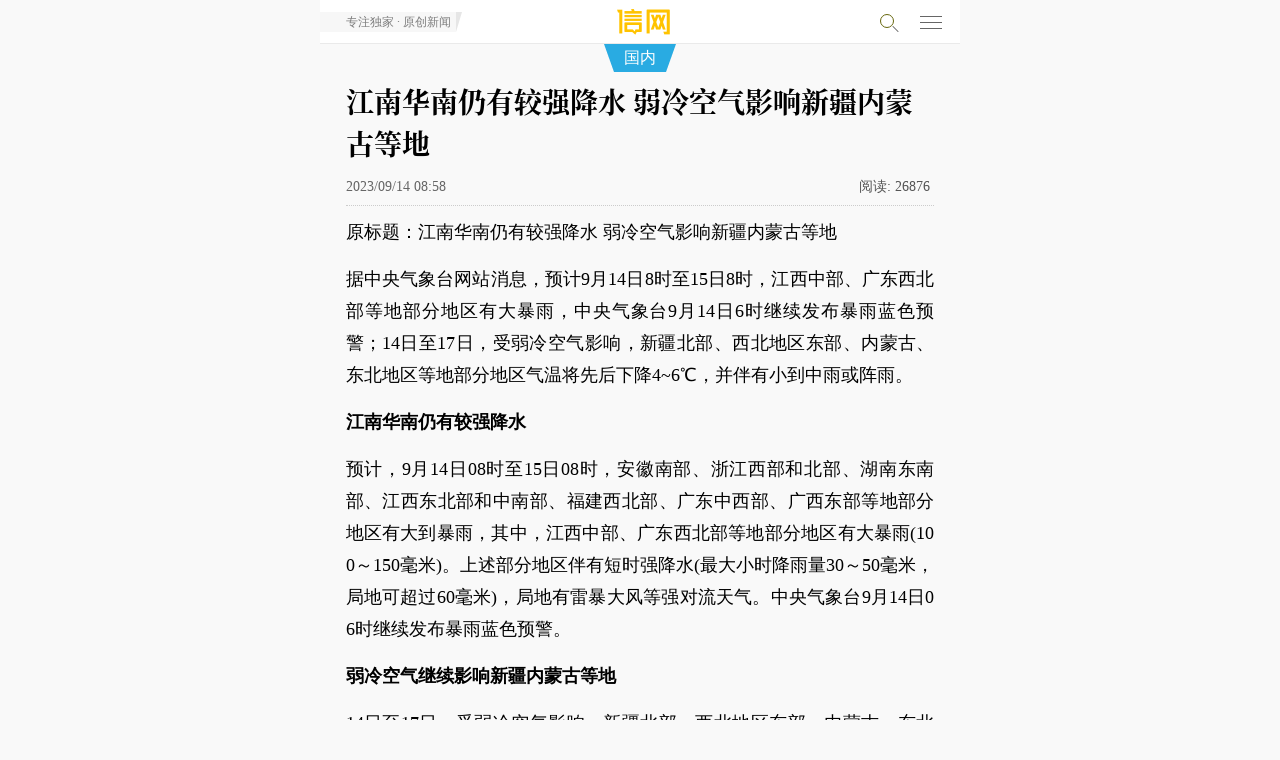

--- FILE ---
content_type: text/html; charset=utf-8
request_url: http://m.qdxin.cn/detail/313210.html
body_size: 5542
content:
<!doctype html>
<html>
<head>
<meta charset="utf-8">
<meta name="viewport" content="width=device-width, initial-scale=1.0, user-scalable=no, minimum-scale=1.0, maximum-scale=1.0" id="opp">
<meta http-equiv="Cache-Control" content="no-cache" />
<meta http-equiv="Cache-Control" content="no-transform"/>
<meta name="apple-mobile-web-app-capable" content="yes">
<title>江南华南仍有较强降水 弱冷空气影响新疆内蒙古等地-信网</title>
<meta name="description" content="14日至17日，受弱冷空气影响，新疆北部、西北地区东部、内蒙古、东北地区等地部分地区气温将先后下降4~6℃，上述部分地区有小到中雨或阵雨；新疆北部、内蒙古大部有4~6级风，新疆东部山口地区阵风可达10~12级。">
<link rel="apple-touch-icon-precomposed" href="/img/logo-iconn.png">
<link rel="stylesheet" type="text/css" href="/css/font-song/song.css">
<link rel="stylesheet" type="text/css" href="/css/menufont190807.css?t=190328" />
<link rel="stylesheet" type="text/css" href="/css/touch20260101.css?t=1769012642" />
<link rel="stylesheet" type="text/css" href="/css/night-mode.css?t=20240202" />
</script>
</head>
<body ontouchstart>
<!-- head-->
<div class="guDig" id="fixMenu">
  <div class="headTop">
    <a href="/"><div class="logoQC">信号新闻官方网站·专注原创影响力</div></a>
    <a href="javascript:history.back();"><div class="fanHui" id="wordTi"><span></span></div></a>
    <p class="channlName" id="menuNavC"><a href="/china/"><i>国内</i></a></p>
    <!-- rightMenu -->
    <div class="searchMenu">
      <p class="searchP" id="searchP">
        <span class="xq-sosuo" id="souYinHq"></span>
      </p>
      <script language="javascript" type="text/javascript" src="//so.qdxin.cn/js/search.js"></script>
      <script language="javascript" type="text/javascript"> var catid=330, search_c='';</script>
      <section class="search-box" id="search-box">
        <div class="inner">
          <input id="kbd" name="q" type="text" placeholder="输入要搜索的内容">
          <span class="soS"><a href="javascript:;">搜索</a></span>
        </div>
      </section>
      <!-- search end -->
    </div>
   <div class="nav-hamburger-link">
    <div id="menuClose" class="nav-hamburger">
      <div class="nav-hamburger-line"></div>
	  <div class="nav-hamburger-line"></div>
	  <div class="nav-hamburger-line"></div>
    </div>
    </div>
    <!-- rightMenu end -->
     <div id="popGd" style="display: none;"></div>
  </div>
</div>
<!-- menuPop-->
  <div id="menuPid" class="menuPop popTop50">
	<div class="page-wrap">
		<div class="headMenu popTopP10">
  <ul class="menuTan clear">
     <li><a href="/">头条</a></li>
    <li><a href="/qingdao/">青岛</a></li>
    <li><a href="/xin/">原创</a></li>
    <li><a href="/Fortune/">财富</a></li>
    <li><a href="http://house.qdxin.cn/">房产</a></li>
    <li><a href="http://www.qdxin.cn/Car/">汽车</a></li>
    <li><a href="/tech/">科技</a></li>
    <li><a href="/Health/">健康</a></li>
    <li><a href="/edu/">教育</a></li>
    <li><a href="/sports/">体育</a></li>
    <li><a href="/ent/">娱乐</a></li>
     <li><a href="/Picture/">影像</a></li>
  </ul>
</div>
	 <div class="proDuction">
     <ul class="clear">
            <li><a href="//piyao.qdxin.cn" target="_blank"><p>青岛辟谣</p></a></li>
            <li><a href="http://gongyi.qdxin.cn/" target="_blank"><p>信新相映</p></a></li>
           <li><a href="//www.qdxin.cn/xinhaoshan/" target="_blank"><p>信号山</p></a></li>
           <li><a href="//www.qdxin.cn/xinhaodan/" target="_blank"><p>信号弹</p></a></li>
           <li><a href="http://b.qdxin.cn/" target="_blank"><p>信网文艺</p></a></li>
           <li><a href="http://law.qdxin.cn/" target="_blank"><p>法律文书</p></a></li>
            <li><a href="//v.qdxin.cn/" target="_blank"><p>信网视频</p></a></li>
           <li><a href="//vip.qdxin.cn/2017/vip/piyaojubao/" target="_blank"><p>有害信息举报</p></a></li>
           <li><a href="//m.qdxin.cn/zhuanti/" target="_blank"><p>信网专题</p></a></li>
           <li><a href="//www.qdxin.cn/about/pub.html" target="_blank"><p>广告服务</p></a></li>
           <li><a href="//vr.qdxin.cn/" target="_blank"><p>VR·全景</p></a></li>
           <li><a href="//live.qdxin.cn" target="_blank"><p>直播服务</p></a></li>
           <li><a href="//www.qdxin.cn/ziyuan/" target="_blank"><p>平台资源</p></a></li>
           <li><a href="//www.qdxin.cn/about/chuanboli/" target="_blank"><p>信网传播力</p></a></li>
     </ul>
    </div>
   </div>
  </div>
   <!-- menuPop end -->
   </div>
<!-- neirong 1-->
<div class="neirongQn">
  <h1>
	  江南华南仍有较强降水 弱冷空气影响新疆内蒙古等地
	</h1>
  <h6>
   2023/09/14 08:58      <span class="yuan"></span>
   <p class="readNum"><span>阅读:</span><span class="count" id="count"></span></p>
    </h6>
<div class="magin10"><div class="pubm320"></div></div><!-- h3-->
<div class="magin10"><div class="pubm320"></div></div><!-- h3-1  -->

<!-- DT-1 -->
<div class="magin10">
  <div class="pubm320"></div>
</div>
<!-- DT-1 END -->

  <!--neirong-->
  <div class="wenBeQ">
    <div class="baohanP" id="Cnt-Main-Article-xin">
          <p>原标题：江南华南仍有较强降水 弱冷空气影响新疆内蒙古等地</p>
<p>据中央气象台网站消息，预计9月14日8时至15日8时，江西中部、广东西北部等地部分地区有大暴雨，中央气象台9月14日6时继续发布暴雨蓝色预警；14日至17日，受弱冷空气影响，新疆北部、西北地区东部、内蒙古、东北地区等地部分地区气温将先后下降4~6℃，并伴有小到中雨或阵雨。</p>
<p><strong>江南华南仍有较强降水</strong></p>
<p>预计，9月14日08时至15日08时，安徽南部、浙江西部和北部、湖南东南部、江西东北部和中南部、福建西北部、广东中西部、广西东部等地部分地区有大到暴雨，其中，江西中部、广东西北部等地部分地区有大暴雨(100～150毫米)。上述部分地区伴有短时强降水(最大小时降雨量30～50毫米，局地可超过60毫米)，局地有雷暴大风等强对流天气。中央气象台9月14日06时继续发布暴雨蓝色预警。</p>
<p><strong>弱冷空气继续影响新疆内蒙古等地</strong></p>
<p>14日至17日，受弱冷空气影响，新疆北部、西北地区东部、内蒙古、东北地区等地部分地区气温将先后下降4~6℃，上述部分地区有小到中雨或阵雨；新疆北部、内蒙古大部有4~6级风，新疆东部山口地区阵风可达10~12级。</p>
<p><strong>国内未来三天具体预报</strong></p>
<p>9月14日08时至15日08时，江南中东部和南部、华南中北部和南部等地部分地区有中到大雨，其中，湖南南部、江西中南部、浙江中部、广西东北部、广东中部和西北部等地部分地区有暴雨或大暴雨(100～150毫米)。内蒙古东北部、新疆南疆盆地、河北北部、山东半岛、江苏南部等地部分地区有4～5级风。</p>
<p>9月15日08时至16日08时，内蒙古东北部、黑龙江西南部、江淮东部和西部、江南中北部和南部、华南中北部和南部等地部分地区有中到大雨，其中，安徽南部、江西、福建西北部、广东西北部等地部分地区有暴雨或大暴雨(100～120毫米)。内蒙古东北部和中部、辽东半岛等地部分地区有4～5级风。</p>
<p>9月16日08时至17日08时，内蒙古东部和西部、黑龙江中西部、吉林西部、新疆北疆北部、西藏大部、西北地区中部、陕西北部、华北北部、江淮东部、江南中东部和南部、西南地区北部、四川盆地西北部、华南大部、台湾岛等地部分地区有小到中雨，其中，江苏中南部、广东东南部等地部分地区有大雨(25～40毫米)。内蒙古中部、辽东半岛、山东半岛等地部分地区有4～5级风。</p>
[来源：中国新闻网 编辑：刘文贤]</div>
    	    	<div class="moreChannl"><a href="/china/">更多<strong> 国内</strong> 新闻</a></div>
  </div>
  <!--neirong end -->
     <div id="wxShareOp"><p></p></div>
  <!-- fenxing-->
  <div class="fenXang clear" style="display: none;">
    <div class="bdsharebuttonbox">
      <span>分享到</span>
 <p><a href="#" class="bds_tsina" data-cmd="tsina" title="分享到新浪微博"></a></p>
 <p><span id="wxShare"></span><a href="#" class="bds_weixin" data-cmd="weixin" title="分享到微信"></a></p>
 <p><a href="#" class="bds_qzone" data-cmd="qzone" title="分享到QQ空间"></a></p>
    </div>
  </div>
<!-- fenxing end-->


<!-- DT-2 -->
<div class="webp-wrapper">
  <div class="pub-webp"></div>
</div>
<!-- DT-2 END -->
<script type="text/javascript">
	var sid = "news_313210";
</script>
<div class="magin10"><div class="pubm320"></div></div><!-- h4-->
<div class="moreQU">  <dl class="xiangGa">
    <dt><span>青岛话题</span></dt>
    <dd>
    <div class="newsList">
      <div class="picShoW"><a href="/html/detail/379326.html"><img src="//statics.qdxin.cn/uploadfile/2026/0120/20260120083810254.jpg" /></a></div>
      <div class="textQY">
        <p class="titleT"><a href="/html/detail/379326.html">青岛公园总数达1048个 正式迈入“千园之城”行列</a></p>
        <p class="dateQ">01/20 07:36 / 青岛日报</p>
        <p class="gaiYao">公园不仅是城市的“颜值”担当，更是承载生态福祉、凝聚人文活力的绿色公共空间。2025年，青岛围绕人民群众宜居宜业宜游的美好愿景，统筹推进高质量发展与高水平保护，着力打造城、景、园、人和谐共融的高品质海湾公园城市。全年建设综合公园5个、口袋公园65个，全市公园总数达1048个，正式迈入“千园之城”行列。</p>
      </div>
    </div>
    <div class="newsList">
      <div class="picShoW"><a href="/html/detail/378412.html"><img src="//statics.qdxin.cn/uploadfile/2026/0105/20260105085243582.png" /></a></div>
      <div class="textQY">
        <p class="titleT"><a href="/html/detail/378412.html">青岛老四方闫家山新地块挂牌 建面约4.3万㎡</a></p>
        <p class="dateQ">01/05 08:51 / 观海新闻</p>
        <p class="gaiYao">商住用地，占地面积约21548.1㎡（其中住宅20798.1㎡，商业750㎡），容积率2.0，建筑面积4.31万㎡（住宅建面41596.2㎡，商业1500㎡）。建筑密度20%，绿地率35%。起拍楼面地价10230元/㎡，起拍总价4.41亿元。竞买保证金8817万元。</p>
      </div>
    </div>
    </dd>
  </dl>


  <dl class="xiangGa">
    <dt><span>深度报道</span></dt>
    <dd>
    <div class="newsList">
      <div class="picShoW"><a href="/html/detail/379066.html"><img src="//statics.qdxin.cn/uploadfile/2026/0115/20260115084106433.jpg" /></a></div>
      <div class="textQY">
        <p class="titleT"><a href="/html/detail/379066.html">青岛全域推进美丽海湾建设 近岸海域水质优良面积比例超99%</a></p>
        <p class="dateQ">01/15 08:37 / 青岛日报</p>
        <p class="gaiYao">目前全市近岸海域水质优良面积比例稳定在99%以上，“水清滩净、鱼鸥翔集、人海和谐”的美丽海湾已然成为市民临海亲海的城市“会客厅”。</p>
      </div>
    </div>
    <div class="newsList">
      <div class="picShoW"><a href="/html/detail/378687.html"><img src="//statics.qdxin.cn/uploadfile/2026/0109/20260109072628591.jpg" /></a></div>
      <div class="textQY">
        <p class="titleT"><a href="/html/detail/378687.html">青岛绿道总长达1129公里 今年将实施绿道贯通攻坚行动</a></p>
        <p class="dateQ">01/09 07:25 / 青岛日报</p>
        <p class="gaiYao">“周末打卡浮山绿道，太治愈了”“太平山徒步，发现城市里的‘小森林’”“漫步滨海绿道，每段路都是风景”……近年来，越来越多的市民游客在社交媒体上分享绿道线路，用镜头与文字记录穿行于山海城间的惬意体验。</p>
      </div>
    </div>
    </dd>
  </dl></div>
<div class="magin10-2"></div>
</div>
<!-- neirong1 end-->
<!-- 新增 -->
     <div class="xinapp">
     	<p>信网应用</p>
     	<ul class="clear">
     		<li><a href="http://piyao.qdxin.cn/"><span>青岛辟谣</span></a></li>
     		<li><a href="http://law.qdxin.cn/"><span>信法网</span></a></li>
     	</ul>
     </div>
    <!-- 新增 -->
    <div class="pubm320" style="margin-top: 10px;"><a href="http://www.qdxin.cn/special/2017/0727huodong/"><img src="/img/jiazhi.jpg"></a></div>
<!-- bottom-->
<ul class="daoHbot clear">
        <li><a href="http://www.qdxin.cn/about/about.html">信网</a></li>
        <li><a href="http://www.qdxin.cn/ziyuan/">资源</a></li>
        <li><a href="http://www.qdxin.cn/about/chuanboli/">传播力</a></li>
        <li><a href="http://www.qdxin.cn/about/pub.html">服务</a></li>
        <li><a href="http://mp2.qdxin.cn/xinbl/frontend/index.php?sid=1">爆料</a></li>
        <li><a href="http://www.qdxin.cn/about/zhao.html">招聘</a></li>
        <li><a href="http://www.qdxin.cn/about/lianxi.html">联系</a></li>
        <!-- <li><a href="http://www.qdxin.cn/about/shengming.html">声明</a></li> -->
    </ul>
 <div class="bottQu">
  <ul class="boTul">
    <li><a href="http://vip.qdxin.cn/2017/vip/piyaojubao/" style="color: #1984eb;">违法和不良信息举报</a> </li>
	  <li>新闻热线:<a href="tel://053280889431">0532-80889431</a></li>
    <!-- <li style="display: none;">copyright &copy; <span id="nowyear"></span> qdxin.com.cn</li> -->
  </ul>
</div>
<!-- bottom end -->
<script type="text/javascript" src="/js/xinquery.js"></script>
<script src="/js/jquery.lazyload.min.js?t=3"></script>

<script src="/js/bootstrap.js"></script>
<script src="/js/autonav20201026.js"></script>
<script language="javaScript" type="text/javascript" src="//statics.qdxin.cn/api/dispcount.php?id=313210&c=325&m=12&d=1"></script>
<script language="javascript" type="text/javascript">
var lineLink = document.location.href.split("?") ;
var shareLink = lineLink[0];
var shareTitle = "江南华南仍有较强降水 弱冷空气影响新疆内蒙古等地";
var aDis = document.getElementsByName("description");
var descContent = aDis[0].content;
descContent = descContent.substr(0,120);
var cDiv = document.getElementById("Cnt-Main-Article-xin");
var articleimgs = $(cDiv).find('img');
var sharePic = articleimgs.length > 0 ? articleimgs.data('original') : '';
var t_pic = sharePic;
var t_title = shareTitle;
var t_summ = descContent;
var t_url = shareLink;
</script>
<script>window._bd_share_config={"common":{"bdSnsKey":{"tsina":"22530195"},"bdText":shareTitle+" "+descContent+"... @信网","bdMini":"2","bdMiniList":false,"bdPic":sharePic,"bdStyle":"2","bdSize":"24"},"share":{}};with(document)0[(getElementsByTagName('head')[0]||body).appendChild(createElement('script')).src='/static/api/js/share.js?v=89860593.js?cdnversion='+~(-new Date()/36e5)];</script>
<script src="//res.wx.qq.com/open/js/jweixin-1.4.0.js"></script>
<script src="//libs.qdxin.cn/wx/js/wx_share.js"></script>
<script type="text/javascript" src="/js/pub-181219.js"></script><!-- for pub -->
<script type="text/javascript" src="/js/respond-menu20260101.js?t=32"></script>
<script type="text/javascript" src="/js/detail.js?t=2024356154"></script>
<script type="text/javascript" src="/js/night-mode.js?t=0506"></script>
<script src="/js/fixed-top-img.js?t=20221117"></script>
</body>


--- FILE ---
content_type: text/css
request_url: http://m.qdxin.cn/css/menufont190807.css?t=190328
body_size: 219
content:
@font-face {
      font-family: 'song';
      src: url('/font/190807/song.eot');
      src:
        url('/font/190807/song.eot?#font-spider') format('embedded-opentype'),
        url('/font/190807/song.woff') format('woff'),
        url('/font/190807/song.ttf') format('truetype'),
        url('/font/190807/song.svg') format('svg');
      font-weight: normal;
      font-style: normal;
}
.menuTan li a{font-family:'song';}

--- FILE ---
content_type: text/css
request_url: http://m.qdxin.cn/static/api/css/share_style2_24.css
body_size: 938
content:
.bdshare-button-style2-24 .bds_qzone{background-position:0 -52px}.bdshare-button-style2-24 .bds_tsina{background-position:0 -104px}.bdshare-button-style2-24 .bds_renren{background-position:0 -208px}.bdshare-button-style2-24 .bds_tqq{background-position:0 -260px}.bdshare-button-style2-24 .bds_kaixin001{background-position:0 -312px}.bdshare-button-style2-24 .bds_tqf{background-position:0 -364px}.bdshare-button-style2-24 .bds_hi{background-position:0 -416px}.bdshare-button-style2-24 .bds_douban{background-position:0 -468px}.bdshare-button-style2-24 .bds_tieba{background-position:0 -728px}.bdshare-button-style2-24 .bds_hx{background-position:0 -988px}.bdshare-button-style2-24 .bds_fx{background-position:0 -1040px}.bdshare-button-style2-24 .bds_ty{background-position:0 -1196px}.bdshare-button-style2-24 .bds_fbook{background-position:0 -1352px}.bdshare-button-style2-24 .bds_twi{background-position:0 -1404px}.bdshare-button-style2-24 .bds_linkedin{background-position:0 -1664px}.bdshare-button-style2-24 .bds_meilishuo{background-position:0 -1716px}.bdshare-button-style2-24 .bds_mogujie{background-position:0 -1768px}.bdshare-button-style2-24 .bds_diandian{background-position:0 -1820px}.bdshare-button-style2-24 .bds_huaban{background-position:0 -1872px}.bdshare-button-style2-24 .bds_duitang{background-position:0 -2028px}.bdshare-button-style2-24 .bds_youdao{background-position:0 -2080px}.bdshare-button-style2-24 .bds_wealink{background-position:0 -2184px}.bdshare-button-style2-24 .bds_copy{background-position:0 -2288px}.bdshare-button-style2-24 .bds_mail{background-position:0 -2340px}.bdshare-button-style2-24 .bds_print{background-position:0 -2392px}.bdshare-button-style2-24 .bds_mshare{background-position:0 -2444px}.bdshare-button-style2-24 .bds_sqq{background-position:0 -2652px}.bdshare-button-style2-24 .bds_sdo{background-position:0 -2704px}.bdshare-button-style2-24 .bds_qingbiji{background-position:0 -2756px}.bdshare-button-style2-24 .bds_people{background-position:0 -2808px}.bdshare-button-style2-24 .bds_xinhua{background-position:0 -2912px}.bdshare-button-style2-24 .bds_yaolan{background-position:0 -2964px}.bdshare-button-style2-24 .bds_thx{background-position:0 -2496px}.bdshare-button-style2-24 .bds_bdhome{background-position:0 -156px}.bdshare-button-style2-24 .bds_bdxc{background-position:0 -2548px}.bdshare-button-style2-24 .bds_bdysc{background-position:0 -3068px}.bdshare-button-style2-24 .bds_isohu{background-position:0 -3016px}.bdshare-button-style2-24 .bds_more{background-position:0 0}.bdshare-button-style2-24 .bds_ibaidu{background-position:0 -3120px}.bdshare-button-style2-24 .bds_weixin{background-position:0 -1612px}.bdshare-button-style2-24 .bds_iguba{background-position:0 -1300px}.bdshare-button-style2-24 .bds_h163{background-position:0 -3168px}.bdshare-button-style2-24 .bds_evernotecn{background-position:0 -3214px}.bdshare-button-style2-24{zoom:1}.bdshare-button-style2-24:after{content:".";visibility:hidden;display:block;height:0;clear:both}.bdshare-button-style2-24 a,.bdshare-button-style2-24 .bds_more{float:left;font-size:18px;padding-left:25px;line-height:24px;height:24px;background-image:url(../img/share/icons_2_24.png?v=a64ca404.png);_background-image:url(../img/share/icons_2_24_debase.png?v=7dd3ca7f.png);background-repeat:no-repeat;cursor:pointer;margin:6px 6px 6px 0;color:#999}.bdshare-button-style2-24 a:hover{color:#333;opacity:.8;filter:alpha(opacity=80)}.bdshare-button-style2-24 .bds_more{color:#333;float:left}.bdshare-button-style2-24 .bds_count{color:#333;background:url(../img/share/sc.png?v=a970ff04.png) no-repeat 0 0;width:45px;height:24px;padding:0;margin:6px 0 0;text-align:center}.bdshare-button-style2-24 .bds_count:hover{background-position:-44px 0}.bdshare-button-style2-24 .bds_button_image{float:left;cursor:pointer;margin:6px 6px 0 0;height:auto;padding:0}.bdshare-button-style2-24 .bdshare_button_count{background:url(../img/share/sc.png?v=a970ff04.png) no-repeat 0 0;width:44px;height:24px;line-height:24px}.bdshare-button-style2-24 .bdshare_button_count:hover{background-position:-44px 0}.bds_tsohu,.bds_tfh,.bds_baidu,.bds_qq,.bds_msn,.bds_sohu,.bds_qy,.bds_leho,.bds_ifeng,.bds_ff,.bds_tuita,.bds_ms,.bds_deli,.bds_s51,.bds_t163,.bds_share189,.bds_xg,.bds_s139{display:none}

--- FILE ---
content_type: application/javascript; charset=utf-8
request_url: http://m.qdxin.cn/js/detail.js?t=2024356154
body_size: 2897
content:
function log(x) {
    console.log(x);
}
$.isWeiXin = function() {
    var ua = window.navigator.userAgent.toLowerCase();
    if (ua.match(/micromessenger/i) == 'micromessenger') {
        return true;
    } else {
        return false;
    }
};
$.ispc = function() {
      var userAgentInfo = navigator.userAgent;
      var Agents = ['Android', 'iPhone',
          'SymbianOS', 'Windows Phone',
          'iPad', 'iPod'
      ];
      var flag = true;
      for (var i = 0; i < Agents.length; i++) {
          if (userAgentInfo.indexOf(Agents[i]) != -1) {
              flag = false;
              break;
          }
      }
      return flag;
};

var GuideNums = function(obj) {
    function setNums(obj) {
      if (typeof catid == 'undefined' || 
          catid != 211) {
        return;
      }
      this.$article = $(obj.articleAttr).eq(0);
      this.$wrap = $(obj.wrapId);
      if (this.$wrap.length <= 0) {
        return;
      }

      // 记录文章字数
      this.articleCount = 0;
      // 记录阅读时间
      this.readTime = 0;
      // 记录页面描述
      this.desc = '';

      this.init();
    }
    setNums.prototype = {
      init: function() {
        this.getArticleCounts();
        this.getReadTime();
        this.getDesc();
        this.setData();
      },
      tpl: function() {
        var tpl = '<div class="guide">';
            tpl += '<div class="guide-top">'
            tpl += '<div class="guide-icon"><span>导读</span></div>';
            tpl += '<span class="guide-tips" id="guide-tips">本文共<cite class="textcount">' + this.articleCount + '</cite>字，阅读约需<cite class="readtime">' + this.readTime + '</cite>分钟</span>';
            tpl += '</div>';
            tpl += '<p class="guide-p">' + this.desc + '</p>';
            tpl += '</div>';
        return tpl;
      },
      setData: function() {
         var $guide = $(this.tpl());
         console.log($guide )
         this.$wrap.append($guide);
      },
      getDesc: function() {
        this.desc = $('[name="description"]').attr('content');
      },
      getReadTime: function() {
        this.readTime = Math.ceil(this.articleCount / 400);
        this.readTime = Math.max(1, this.readTime);
      },
      getArticleCounts: function() {
        var text = this.$article.text();
        this.articleCount = text.length;
      }
    };

    return new setNums(obj);
  };
  new GuideNums({
    // 要插入的元素
    wrapId: '#guide-box',
    // 文章类
    articleAttr: '#Cnt-Main-Article-xin'
  });

// 弹窗组件，支持手指放大
var popup = function() {
    var screenH = $(window).height();

    var $scala_yes = 'width=device-width, initial-scale=1.0, user-scalable=yes, minimum-scale=1.0,maximum-scale=1.0';
    var $scala_no = 'width=device-width, initial-scale=1.0, user-scalable=no, minimum-scale=1.0,maximum-scale=1.0';
    var $scala = $('<meta name="viewport" content="width=device-width, initial-scale=1.0, user-scalable=yes">');

    var popState = 'in';
    // 弹窗结构
    var popHtml = $('<div id="popup-box"><div class="imgbox" id="imgbox"><img src=""></div></div>');

    var ispc = function() {
        var userAgentInfo = navigator.userAgent;
        var Agents = ['Android', 'iPhone',
            'SymbianOS', 'Windows Phone',
            'iPad', 'iPod'
        ];
        var flag = true;
        for (var i = 0; i < Agents.length; i++) {
            if (userAgentInfo.indexOf(Agents[i]) != -1) {
                flag = false;
                break;
            }
        }
        return flag;
    };

    // 从<a>的href中获取地址拆分
    var getRealSrc = function(str) {
        var real = str.split('='); 
        return real[1];
    };

    // 阻止<a>的默认事件
    var stopDefault = function(e) { 
       if ( e && e.preventDefault ) {
          e.preventDefault(); 
       } else { 
          window.event.returnValue = false;
       }  
    };

    var addPopContent = function(src) {
        if (text == '' || text == 'undefined') {
            popText.hide(); // 当h6内容不存在时 隐藏
        } else {
            popText.text(text);
        }
        popImg.attr('src', src);
    };

    var getPopImgHeight = function(popImg) {
        var imgH = popImg.height();
        return imgH;
    };

    var removeBaoImgQLoading = function() {
        $('.baoImgQ').css('background', 'none');
    };


    var init = function() {
        // removeBaoImgQLoading();
        $('body').append(popHtml);
        // 获取弹窗的元素
        var popBox = $('#popup-box'),
            popImg = popBox.find('img'),
            popText = popBox.find('.h6box');

        $('.baoImgQ').on('click', 'a', function() {
            stopDefault();
            $('head').append($scala);
            var $img = $(this).find('img');
            var imgLen = $img.length;
            // 检测是不是waiting图是就跳出
            var src = $img.attr('src');
            if (!src || src.indexOf('waiting.gif') > -1) {
                return;
            }
            if (imgLen > 0) {
                var imgSrc = getRealSrc($(this).attr('href'));
                popImg.attr('src', imgSrc);
                popBox.fadeIn('fast');
                var imgHeight = getPopImgHeight(popImg);
                if (imgHeight > screenH) {
                    $('#imgbox').css('display', 'block');
                } else {
                    $('#imgbox').css('display', 'flex');
                }
            }
            return false;
        });

        // 关闭时候重置
        $('#imgbox').on('click', function() {
            popBox.fadeOut('fast');
            // popImg.attr('src', '');
            popText.text('').attr('class', 'h6box in').show();
             popState = 'in';

             $('#opp')[0].content = $scala_no;
        });

    };

    return {
        init: init
    };
}();


// 视频播放 注意news20200813 .video-wrapper video样式
$.fn.videoPlay = function() {
    var $videos = $(this);
    if ($videos.length <= 0) {return}
    // 根据能否播放添加竖版横版不同样式
    var hasVideo = !!(document.createElement('video').canPlayType);
    if (hasVideo) {
        $videos.each(function() {
            this.addEventListener('canplay', function () {
               var width = this.videoWidth;
               var height = this.videoHeight;
               if (height > width) {
                    $(this).parent().addClass('isV');
               }
            });
            // 判断多个视频点击问题
            this.addEventListener('play', function () {
               var $videlPause = $videos.not(this);
               $videlPause.each(function(index, item) {
                    item.pause();
               });
            });
        });
    } else {
        $('<img src="img/novideo.jpg">').replaceAll($(this));
    }
};

// 微信情况下显示二维码
var wxShowQr = function() {
    var $wxOp = $('#wxShareOp'),
        $wxTc2m = $('#bdshare_weixin_qrcode_dialog'),
        $wxM = $('#wexinGw'),
        $bdxH = $('#bdXhs'),
        $wxS = $('#wxShare');

    var showWx = function() {
        $wxOp.show();
    };

    var hideWx = function(){
        $wxOp.hide();
    };
    
    var init = function() {
        if (!$.isWeiXin()) { return; }
        $wxS.on('click', showWx);
        $wxOp.on('click', hideWx);
        $wxS.show();
        $wxM.show();
        $bdxH.hide();
    };

    return {
        init: init
    };
}();

// 启动各个组件
popup.init();
$('video').videoPlay();
wxShowQr.init();
$('#nowyear').text(new Date().getFullYear());

// 懒加载 2020/11/16添加
$("img.lazy").lazyload({
    // placeholder : "//m.qdxin.cn/img/waiting.gif", 
    placeholder : "//m.qdxin.cn/img/waiting-alpha.png", 
    effect: "fadeIn", 
    threshold: 200
});
setTimeout(function () {
  $(window).trigger("resize");
}, 500);

--- FILE ---
content_type: application/x-javascript
request_url: http://statics.qdxin.cn/api/dispcount.php?id=313210&c=325&m=12&d=1
body_size: 79
content:
document.getElementById("count").innerHTML="26876";